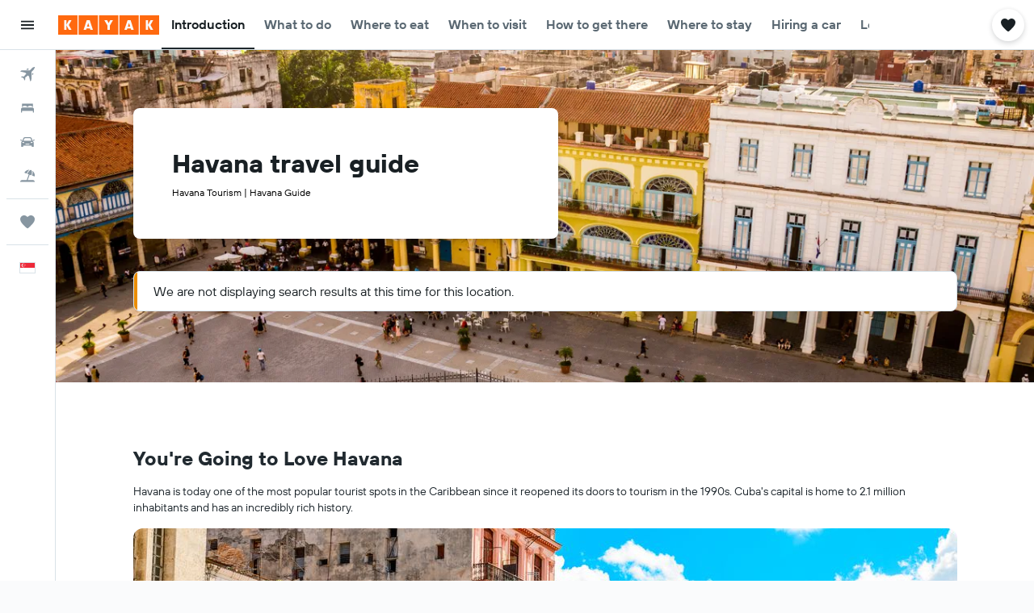

--- FILE ---
content_type: application/javascript;charset=UTF-8
request_url: https://content.r9cdn.net/res/combined.js?v=a9031b077061ce8ee2e85810305a6a869dd00fb4&cluster=4
body_size: 367
content:
define("default/ui/seo/common/warning/WarningContent",["exports","react","ui/layout/components/MarginContainer","ui/seo/common/components/HTMLComponent","ui/seoCommon/separators/Separator","ui/utils/components/ConditionalWrapper","ui/wrappers/ui/alert/AlertBanner","less!c45tn//ui/seo/common/warning/WarningContent.less"],function(e,i,n,s,t,o,l,p){"use strict";Object.defineProperty(e,"__esModule",{value:!0}),e.default=function(e){var r=e.title,a=e.message,n=e.presentation,n=void 0===n?"medium":n,t=e.showSeparator,t=void 0===t||t,e=e.disabledMargins,o=(0,i.useMemo)(function(){return(Array.isArray(a)?a:[a]).filter(function(e){return!!e&&0<e.trim().length})},[a]);return null!=o&&o.length?babelHelpers.jsx(d,{showSeparator:t,disabledMargins:e},void 0,babelHelpers.jsx("div",{className:(0,p.default)("".concat(u).concat(n))},void 0,babelHelpers.jsx(l.AlertBanner,{showIcon:!1,level:l.BannerLevel.WARNING,priority:l.BannerPriority.LOW,elevation:l.BannerElevation.ONE},void 0,r&&babelHelpers.jsx("h3",{className:(0,p.default)("title")},void 0,r),o.map(function(e,r){return babelHelpers.jsx(s.default,{tag:"div",className:(0,p.default)("message"),html:e},"warning-message-".concat(r))})))):null},i=babelHelpers.interopRequireWildcard(i),n=babelHelpers.interopRequireWildcard(n),s=babelHelpers.interopRequireDefault(s),t=babelHelpers.interopRequireDefault(t),p=babelHelpers.interopRequireDefault(p);var u="pres-";function d(e){var r=e.showSeparator,r=void 0===r||r,a=e.disabledMargins,e=e.children;return babelHelpers.jsx(o.ConditionalWrapper,{condition:!a,wrapper:function(e){return babelHelpers.jsx(n.default,{presentation:n.Presentation.NARROW},void 0,e)}},void 0,babelHelpers.jsx("section",{className:(0,p.default)("wrapper",{"mod-no-separator":!r})},void 0,babelHelpers.jsx("div",{className:(0,p.default)("content")},void 0,e),r&&babelHelpers.jsx(t.default,{presentation:"pres-dash"})))}});
define("default/ui/utils/components/ConditionalWrapper",["exports"],function(e){"use strict";Object.defineProperty(e,"__esModule",{value:!0}),e.ConditionalWrapper=function(e){var n=e.condition,i=e.wrapper,e=e.children;return n?i(e):e}});

//# sourceMappingURL=https://www.kayak.com/s/horizon/source-maps/combined.js.map?v=a9031b077061ce8ee2e85810305a6a869dd00fb4
